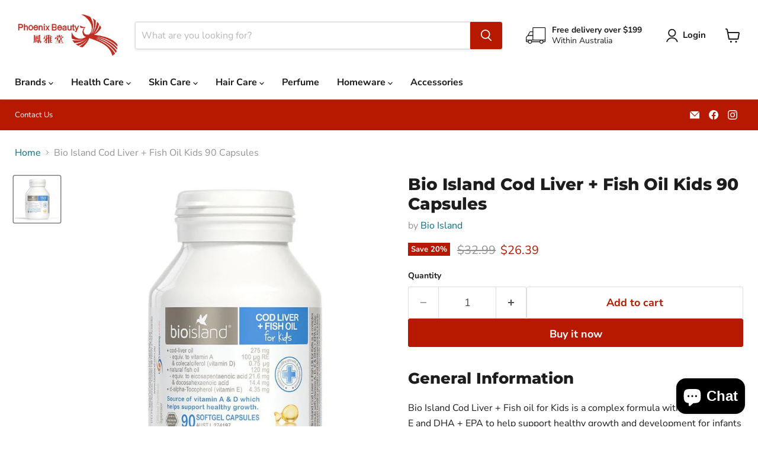

--- FILE ---
content_type: text/javascript; charset=utf-8
request_url: https://www.phoenixbeauty.com.au/products/bio-island-cod-liver-fish-oil-kids-90-capsules-exp-07-25-348522162.js
body_size: 1141
content:
{"id":7112020426884,"title":"Bio Island Cod Liver + Fish Oil Kids 90 Capsules","handle":"bio-island-cod-liver-fish-oil-kids-90-capsules-exp-07-25-348522162","description":"\u003cp\u003e\u003csection class=\"product-info-section general-info\" data-mce-fragment=\"1\"\u003e\n\u003ch2 data-mce-fragment=\"1\"\u003eGeneral Information\u003c\/h2\u003e\n\u003cdiv class=\"details\" data-mce-fragment=\"1\" itemprop=\"description\"\u003e\n\u003cp data-mce-fragment=\"1\"\u003eBio Island Cod Liver + Fish oil for Kids is a complex formula with vitamins A, D, E and DHA + EPA to help support healthy growth and development for infants and children whose dietary intake may be inadequate. \u003c\/p\u003e\n\u003c\/div\u003e\n\u003c\/section\u003e\n\u003csection class=\"product-info-section warnings\" data-mce-fragment=\"1\"\u003e\n\u003ch2 data-mce-fragment=\"1\"\u003eWarnings\u003c\/h2\u003e\n\u003cdiv class=\"details\" data-mce-fragment=\"1\" itemprop=\"description\"\u003e\n\u003cp data-mce-fragment=\"1\"\u003eVitamins can only be of assistance if the dietary intake is inadequate. Do not exceed recommended daily dose. \u003c\/p\u003e\n\u003c\/div\u003e\n\u003c\/section\u003e\n\u003csection class=\"product-info-section commonuses\" data-mce-fragment=\"1\"\u003e\n\u003ch2 data-mce-fragment=\"1\"\u003eCommon Uses\u003c\/h2\u003e\n\u003cdiv class=\"details\" data-mce-fragment=\"1\" itemprop=\"description\"\u003e\n\u003cp data-mce-fragment=\"1\"\u003eSupport healthy growth and development in infants and children. \u003c\/p\u003e\n\u003c\/div\u003e\n\u003c\/section\u003e\n\u003csection class=\"product-info-section ingredients\" data-mce-fragment=\"1\"\u003e\n\u003ch2 data-mce-fragment=\"1\"\u003eIngredients\u003c\/h2\u003e\n\u003cdiv class=\"details\" data-mce-fragment=\"1\" itemprop=\"description\"\u003e\n\u003cp data-mce-fragment=\"1\"\u003eEach capsule contains: \u003cbr data-mce-fragment=\"1\"\u003eCod-liver oil 275mg\u003cbr data-mce-fragment=\"1\"\u003eEquiv. to Vitamin A 100 micrograms RE\u003cbr data-mce-fragment=\"1\"\u003eAnd colecalciferol (vitamin D3) 0.75 micrograms\u003cbr data-mce-fragment=\"1\"\u003eNatural fish oil 120mg\u003cbr data-mce-fragment=\"1\"\u003eEquiv. to omega-3 marine triglycerides 36mg\u003cbr data-mce-fragment=\"1\"\u003eAs eicosapentaenoic acid (EPA) 21.6mg\u003cbr data-mce-fragment=\"1\"\u003eAnd docosahexaenoic acid (DHA) \u003cbr data-mce-fragment=\"1\"\u003e14.4mg \u003cbr data-mce-fragment=\"1\"\u003eD-alpha tocopherol (vitamin E) 4.35mg\u003c\/p\u003e\n\u003cp data-mce-fragment=\"1\"\u003eContains fish products.\u003c\/p\u003e\n\u003c\/div\u003e\n\u003c\/section\u003e\n\u003csection class=\"product-info-section directions\" data-mce-fragment=\"1\"\u003e\n\u003ch2 data-mce-fragment=\"1\"\u003eDirections\u003c\/h2\u003e\n\u003cdiv class=\"details\" data-mce-fragment=\"1\" itemprop=\"description\"\u003e\n\u003cp data-mce-fragment=\"1\"\u003eInfants 0-6 months exclusive breastfeeding is recommended, consult your healthcare professional and use only as directed.\u003cbr data-mce-fragment=\"1\"\u003eChildren 7 - 12 months take 1-2 capsules daily.\u003cbr data-mce-fragment=\"1\"\u003eChildren 1 - 3 years take 2 capsules daily.\u003cbr data-mce-fragment=\"1\"\u003eChildren 4 - 8 years take 3 capsules daily.\u003cbr data-mce-fragment=\"1\"\u003eChildren 9+ years take 4 capsules daily, or as directed by your healthcare professional. Take with meal. \u003cbr data-mce-fragment=\"1\"\u003eSTORE: below 30°C in a dry place away from direct sunlight. Keep out of reach of children.\u003cbr data-mce-fragment=\"1\"\u003eFor children under 5 years, cut the capsule tail and squeeze the contents onto a spoon before administering into mouth. Alternatively, the dosage can be squeezed onto food.\u003c\/p\u003e\n\u003c\/div\u003e\n\u003c\/section\u003e\n\u003cbr\u003e\n\u003c\/p\u003e\u003cdiv class=\"product-info-container\"\u003e\n\u003csection class=\"product-info-section directions\"\u003e\u003c\/section\u003e\n\u003c\/div\u003e","published_at":"2023-05-18T14:54:23+10:00","created_at":"2023-05-18T14:57:20+10:00","vendor":"Bio Island","type":"Vitamins \u0026 Supplements","tags":["Kids Health"],"price":2639,"price_min":2639,"price_max":2639,"available":true,"price_varies":false,"compare_at_price":3299,"compare_at_price_min":3299,"compare_at_price_max":3299,"compare_at_price_varies":false,"variants":[{"id":41423560769668,"title":"Default Title","option1":"Default Title","option2":null,"option3":null,"sku":"9344949001249","requires_shipping":true,"taxable":true,"featured_image":null,"available":true,"name":"Bio Island Cod Liver + Fish Oil Kids 90 Capsules","public_title":null,"options":["Default Title"],"price":2639,"weight":100,"compare_at_price":3299,"inventory_management":"shopify","barcode":"9344949001249","requires_selling_plan":false,"selling_plan_allocations":[]}],"images":["\/\/cdn.shopify.com\/s\/files\/1\/0571\/1446\/0292\/products\/F2D_800_5d00a489-389c-4765-ab70-d9943a70b309.jpg?v=1684385840"],"featured_image":"\/\/cdn.shopify.com\/s\/files\/1\/0571\/1446\/0292\/products\/F2D_800_5d00a489-389c-4765-ab70-d9943a70b309.jpg?v=1684385840","options":[{"name":"Title","position":1,"values":["Default Title"]}],"url":"\/products\/bio-island-cod-liver-fish-oil-kids-90-capsules-exp-07-25-348522162","media":[{"alt":null,"id":25048002789508,"position":1,"preview_image":{"aspect_ratio":1.0,"height":800,"width":800,"src":"https:\/\/cdn.shopify.com\/s\/files\/1\/0571\/1446\/0292\/products\/F2D_800_5d00a489-389c-4765-ab70-d9943a70b309.jpg?v=1684385840"},"aspect_ratio":1.0,"height":800,"media_type":"image","src":"https:\/\/cdn.shopify.com\/s\/files\/1\/0571\/1446\/0292\/products\/F2D_800_5d00a489-389c-4765-ab70-d9943a70b309.jpg?v=1684385840","width":800}],"requires_selling_plan":false,"selling_plan_groups":[]}